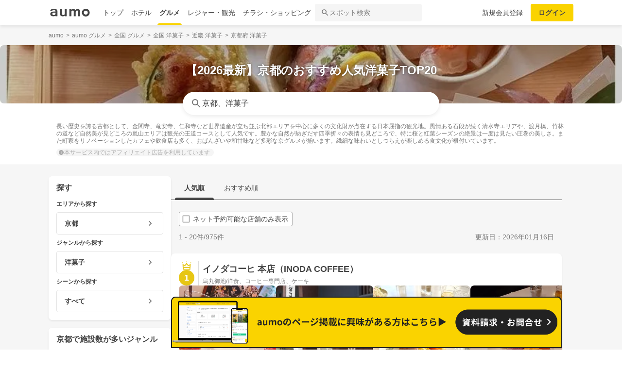

--- FILE ---
content_type: text/html; charset=utf-8
request_url: https://www.google.com/recaptcha/api2/aframe
body_size: 153
content:
<!DOCTYPE HTML><html><head><meta http-equiv="content-type" content="text/html; charset=UTF-8"></head><body><script nonce="xsI4CAXGSRxQYcg77uqlZg">/** Anti-fraud and anti-abuse applications only. See google.com/recaptcha */ try{var clients={'sodar':'https://pagead2.googlesyndication.com/pagead/sodar?'};window.addEventListener("message",function(a){try{if(a.source===window.parent){var b=JSON.parse(a.data);var c=clients[b['id']];if(c){var d=document.createElement('img');d.src=c+b['params']+'&rc='+(localStorage.getItem("rc::a")?sessionStorage.getItem("rc::b"):"");window.document.body.appendChild(d);sessionStorage.setItem("rc::e",parseInt(sessionStorage.getItem("rc::e")||0)+1);localStorage.setItem("rc::h",'1769665362039');}}}catch(b){}});window.parent.postMessage("_grecaptcha_ready", "*");}catch(b){}</script></body></html>

--- FILE ---
content_type: text/javascript
request_url: https://api.popin.cc/searchbox/gourmet_aumo_glossom.js
body_size: 5502
content:
/*! automatically generated; DO NOT CHANGE : 00:52:34 GMT+0800 (CST) !*/
var _pop=_pop||[];var _popIn5_config={};(function(){var o="[PR]オススメのお店・情報",d="PR:$MEDIA",b="Ads by";var e=function(i){var s=window.frameElement;if(!s||typeof s==="undefined"){return}s.width=window.parent.innerWidth;s.height=i.offsetHeight};var f={};f["collect.pc"]="#_popIn_recommend {         display : none ;     }     ._popIn_recommend_container {         display : none ;     } ";f["tile.mobile"]="#_popIn_recommend_div._popIn_recommend_container {         padding : 16px ;         margin : 0 ;         position : relative ;         font-family : 'Noto Sans' ;         background : #fff ;     }     #_popIn_recommend_div ._popIn_infinite_ad:empty {         display : none ;     }     #_popIn_recommend_div ._popIn_recommend_header {         font-size : 16px ;         font-weight : bold ;         height : 1em ;         line-height : 1 ;         color : #333333 ;         padding : 0 ;         margin : 0 0 10px ;     }     #_popIn_recommend_div ._popIn_recommend_articles {     }     #_popIn_recommend_div ul._popIn_infinite_page {         list-style : none ;         width : 100% ;         padding : 0 ;         margin : 0 ;         display : flex ;         flex-wrap : wrap ;         justify-content : space-between ;     }     #_popIn_recommend_div ul._popIn_infinite_page > li {         width : calc((100% - 15px) / 2) ;         display : inline-block ;         box-sizing : border-box ;         overflow : hidden ;         height : 200px ;         vertical-align : top ;         padding : 0 ;         margin : 0 0 16px ;         position : relative ;         box-shadow : 0 2px 4px 0 rgb(0 0 0 / 0.06) ;         border-radius : 8px ;     }     #_popIn_recommend_div ul > li._popIn_infinite_ad {         padding : 5px 0px ;         line-height : 1 ;         text-align : center ;         box-sizing : initial ;     }     #_popIn_recommend_div a._popIn_recommend_article {         display : inherit ;         transition : all 0.3s ease-in-out ;         width : 100% ;         height : auto ;         text-decoration : none !important ;     }     #_popIn_recommend_div ._popIn_recommend_art_title {         text-align : left ;         font-size : 12px ;         font-weight : bold ;         line-height : 16px ;         transition : inherit ;         padding : 0px ;         margin : 8px 12px 16px ;         text-decoration : none ;         color : #444444 ;         overflow : hidden ;         height : calc(16px * 3) ;         display : -webkit-box ;         -webkit-box-orient : vertical ;         -webkit-line-clamp : 3 ;     }     #_popIn_recommend_div ._popIn_recommend_art_media, #_popIn_recommend_div ._popIn_recommend_art_category {         display : inline ;         margin : 0 12px ;         font-size : 12px ;         line-height : 16px ;         font-weight : normal ;         overflow : hidden ;         color : #777777 ;         white-space : nowrap ;         max-width : 100% ;         text-overflow : ellipsis ;     }     #_popIn_recommend_div ._popIn_recommend_art_date {         display : none ;     }     #_popIn_recommend_div ._popIn_recommend_art_author {         display : none ;     }     #_popIn_recommend_div ._popIn_recommend_art_img {         width : 100% ;         margin : 0 ;         transition : inherit ;         height : auto ;         background : #f2f2f2 ;         position : relative ;     }     #_popIn_recommend_div ._popIn_recommend_art_img_inner {         position : relative ;         top : 0px ;         left : 0px ;         margin : 0px ;         transition : inherit ;         opacity : 0 ;         padding-bottom : 100px ;         width : 100% ;         height : auto ;         display : block ;         overflow : hidden ;         background-position : center ;         background-size : cover ;         background-repeat : no-repeat ;     }     #_popIn_recommend_div ._popIn_recommend_article.visible ._popIn_recommend_art_img_inner {         opacity : 1 ;     }     #_popIn_recommend_div ._popIn_recommend_article:hover > ._popIn_recommend_art_img {         opacity : 0.6 ;     }     #_popIn_recommend_div ._popIn_recommend_article:hover > ._popIn_recommend_art_title {         text-decoration : underline ;     }     #_popIn_recommend_div ._popIn_recommend_footer {         width : 100% ;         display : flex ;         margin : 0 ;         padding : 0 ;         background : transparent ;         justify-content : flex-end ;         position : relative ;     }     #_popIn_recommend_div a._popIn_recommend_credit {         display : inline-block ;         position : relative ;         font-size : 10px ;         text-decoration : none ;         color : #333 ;         cursor : text ;         opacity : 0.6 ;     }     #_popIn_recommend_div ._popIn_recommend_credit_image {         display : inline-block ;         width : 40px ;         height : 10px ;         margin : 2px 0 0 3px ;         background-image : url(//api.popin.cc/images/logo.png) ;         background-repeat : no-repeat ;         background-position : 0px 0px ;         background-size : 40px 20px ;         vertical-align : text-top ;     }     undefined ._popIn_recommend_art_img {         display : block ;         float : none ;         width : 100% ;         height : auto ;         border : none ;         margin : 0px auto 5px ;         text-align : center ;         overflow : hidden ;     }     undefined ._popIn_recommend_art_img_inner {         padding-bottom : 100px ;     }     undefined ._popIn_recommend_art_title {     }     undefined ._popIn_recommend_art_date, undefined ._popIn_recommend_art_category {     }     undefined ._popIn_recommend_art_media {     }     #_popIn_recommend_div ._popIn_infinite_video {         border-bottom : 1px solid #EEE ;     } ";f["ractangle.mobile"]="body {         margin : 0 ;     }     #_popIn_recommend_rectangle_div._popIn_recommend_container {         padding : 16px ;         margin : 0 ;         position : relative ;         font-family : 'Noto Sans' ;         background : #fff ;     }     #_popIn_recommend_rectangle_div ._popIn_infinite_ad:empty {         display : none ;     }     #_popIn_recommend_rectangle_div ._popIn_recommend_header {         font-size : 16px ;         font-weight : bold ;         height : 1em ;         line-height : 1 ;         color : #333333 ;         padding : 0 ;         margin : 0 0 10px ;     }     #_popIn_recommend_rectangle_div ._popIn_recommend_articles {     }     #_popIn_recommend_rectangle_div ul._popIn_infinite_page {         list-style : none ;         width : 100% ;         padding : 0 ;         margin : 0 ;         display : flex ;         flex-wrap : wrap ;         justify-content : space-between ;     }     #_popIn_recommend_rectangle_div ul._popIn_infinite_page > li {         display : block ;         width : 100% ;         padding : 16px 0 ;         margin : 0 ;         border-bottom : 1px solid #EEE ;         vertical-align : top ;         box-sizing : border-box ;         position : relative ;     }     #_popIn_recommend_rectangle_div ul > li._popIn_infinite_ad {         padding : 5px 0px ;         line-height : 1 ;         text-align : center ;         box-sizing : initial ;     }     #_popIn_recommend_rectangle_div a._popIn_recommend_article {         display : inherit ;         transition : all 0.3s ease-in-out ;         width : 100% ;         height : auto ;         text-decoration : none !important ;     }     #_popIn_recommend_rectangle_div ._popIn_recommend_art_title {         text-align : left ;         font-size : 14px ;         height : calc(20px * 2) ;         display : -webkit-box ;         -webkit-box-orient : vertical ;         -webkit-line-clamp : 2 ;         font-style : normal ;         font-weight : bold ;         line-height : 20px ;         transition : inherit ;         padding : 0px ;         margin : 0 ;         text-decoration : none ;         overflow : hidden ;         color : #444444 ;     }     #_popIn_recommend_rectangle_div ._popIn_recommend_art_media {         margin : 16px 0 0 ;         font-size : 12px ;         line-height : 16px ;         font-weight : normal ;         overflow : hidden ;         color : #777777 ;         white-space : nowrap ;         max-width : 100% ;         text-overflow : ellipsis ;     }     #_popIn_recommend_rectangle_div ._popIn_recommend_art_date, #_popIn_recommend_rectangle_div ._popIn_recommend_art_category {         display : none ;     }     #_popIn_recommend_rectangle_div ._popIn_recommend_art_author {         display : none ;     }     #_popIn_recommend_rectangle_div ._popIn_recommend_art_img {         width : 72px ;         margin : 0 ;         float : left ;         margin-right : 16px ;         transition : inherit ;         height : auto ;         overflow : hidden ;         border-radius : 4px ;         background : #f2f2f2 ;         position : relative ;     }     #_popIn_recommend_rectangle_div ._popIn_recommend_art_img_inner {         position : relative ;         top : 0px ;         left : 0px ;         margin : 0px ;         transition : inherit ;         opacity : 0 ;         padding-bottom : 100% ;         width : 100% ;         height : auto ;         display : block ;         overflow : hidden ;         background-position : center ;         background-size : cover ;         background-repeat : no-repeat ;     }     #_popIn_recommend_rectangle_div ._popIn_recommend_article.visible ._popIn_recommend_art_img_inner {         opacity : 1 ;     }     #_popIn_recommend_rectangle_div ._popIn_recommend_article:hover > ._popIn_recommend_art_img {         opacity : 0.6 ;     }     #_popIn_recommend_rectangle_div ._popIn_recommend_article:hover > ._popIn_recommend_art_title {         text-decoration : underline ;     }     #_popIn_recommend_rectangle_div ._popIn_recommend_footer {         width : 100% ;         display : flex ;         margin : 0 ;         padding : 0 ;         background : transparent ;         justify-content : flex-end ;         position : relative ;     }     #_popIn_recommend_rectangle_div a._popIn_recommend_credit {         display : inline-block ;         position : relative ;         font-size : 10px ;         text-decoration : none ;         color : #333 ;         cursor : text ;         opacity : 0.6 ;     }     #_popIn_recommend_rectangle_div ._popIn_recommend_credit_image {         display : inline-block ;         width : 40px ;         height : 10px ;         margin : 2px 0 0 3px ;         background-image : url(//api.popin.cc/images/logo.png) ;         background-repeat : no-repeat ;         background-position : 0px 0px ;         background-size : 40px 20px ;         vertical-align : text-top ;     }     #_popIn_recommend_rectangle_div ._popIn_infinite_video {         border-bottom : 1px solid #EEE ;     } ";var g={};var c={};if(typeof c.all==="undefined"){c.all={}}c.all["Read"]={mainNode:"#mainNode",readArticle:true};if(typeof c.pc==="undefined"){c.pc={}}c.pc["Discovery"]={adVideo:false,adEnable:true,load:"fast",agency:"popinag",templates:[{credit:"Recommended by",selector:"#_popIn_recommend",position:"AfterBegin",title:"",css:f["collect.pc"],type:["rand","related",0]},{abtestName:"",abtestRate:0,channelId:"sp_recommend",selector:"#_popIn_recommend",containerId:"_popIn_recommend_div",title:o,dateFormat:"YYYY年MM月DD日",delWord:"",delImage:"",notFoundImg:"",addQuery:"",displayUrlReplace:[],addTargetBlank:false,forceProcess:false,isClickHistory:true,isRandom:false,includeRules:[],excludeRules:[],infiniteSize:2,infinitePages:3,mediaFormat:"AD（$MEDIA）",css:f["tile.mobile"],isMultiple:false,imageInView:true,imageSize:160,credit:"Recommended by",type:["left",["left","ad",10],6],customEvents:{afterRender:e},adVideoInsertSelector:"._popIn_infinite_page",adVideoInsertPosition:"afterEnd"},{abtestName:"",abtestRate:0,channelId:"sp_rectangle",selector:"#_popIn_recommend_rectangle",containerId:"_popIn_recommend_rectangle_div",title:o,dateFormat:"YYYY年MM月DD日",delWord:"",delImage:"",notFoundImg:"",addQuery:"",displayUrlReplace:[],addTargetBlank:false,forceProcess:false,isClickHistory:true,isRandom:false,includeRules:[],excludeRules:[],infiniteSize:3,infinitePages:1,mediaFormat:d,css:f["ractangle.mobile"],isMultiple:false,imageInView:true,imageSize:160,credit:b,type:["left",["left","ad",10],6],customEvents:{afterRender:e},adVideoInsertSelector:"",adVideoInsertPosition:""}],apiUrlAdd:"&r_category=all",target:"https://popinad.cc/",apiUrl:location.protocol+"//jp.popin.cc/popin_discovery/recommend?mode=new&url=%target"};if(typeof c.mobile==="undefined"){c.mobile={}}c.mobile["Discovery"]={adVideo:false,adEnable:true,load:"fast",agency:"popinag",templates:[{abtestName:"",abtestRate:0,channelId:"sp_recommend",selector:"#_popIn_recommend",containerId:"_popIn_recommend_div",title:o,dateFormat:"YYYY年MM月DD日",delWord:"",delImage:"",notFoundImg:"",addQuery:"",displayUrlReplace:[],addTargetBlank:false,forceProcess:false,isClickHistory:true,isRandom:false,canInfiniteAds:true,adVideoInsertSelector:"._popIn_infinite_page",adVideoInsertPosition:"afterEnd",includeRules:[],excludeRules:[],infiniteSize:2,infinitePages:3,mediaFormat:"AD（$MEDIA）",css:f["tile.mobile"],isMultiple:false,imageInView:true,imageSize:160,credit:"Recommended by",type:["left",["left","ad",10],6],customEvents:{afterRender:e}},{abtestName:"",abtestRate:0,channelId:"sp_rectangle",selector:"#_popIn_recommend_rectangle",containerId:"_popIn_recommend_rectangle_div",title:o,dateFormat:"YYYY年MM月DD日",delWord:"",delImage:"",notFoundImg:"",addQuery:"",displayUrlReplace:[],addTargetBlank:false,forceProcess:false,isClickHistory:true,isRandom:false,canInfiniteAds:true,adVideoInsertSelector:"",adVideoInsertPosition:"",includeRules:[],excludeRules:[],infiniteSize:3,infinitePages:1,mediaFormat:d,css:f["ractangle.mobile"],isMultiple:false,imageInView:true,imageSize:160,credit:b,type:["left",["left","ad",10],6],customEvents:{afterRender:e}}],apiUrlAdd:"&r_category=all",target:"https://popinad.cc/",apiUrl:location.protocol+"//jp.popin.cc/popin_discovery/recommend?mode=new&url=%target"};var v="https://news.livedoor.com/topics/detail/16559560/";var j=["mobile-test","pc-test"];var h="jp.popin.cc";var m=window.location.protocol.indexOf("http")>-1?"https:":window.location.protocol;for(var r=0;r<j.length;++r){var k=j[r];if(typeof c[k]==="undefined"||typeof c[k].Discovery==="undefined"){continue}c[k].Discovery.apiUrl=m+"//"+h+"/popin_discovery/recommend?mode=new&url="+encodeURIComponent(v)+"&topn=50&agency=popinag"}var n={pid:"gourmet_aumo_glossom",urlReplace:[{"[?#].*":""}],media:"gourmet_aumo_glossom"};if(typeof Object.assign!=="function"){Object.defineProperty(Object,"assign",{value:function p(y){if(y===null){throw new TypeError("Cannot convert undefined or null to object")}var z=Object(y),w;for(var x=1,t=arguments.length;x<t;x++){w=arguments[x];if(w!==null){for(var s in w){if(Object.prototype.hasOwnProperty.call(w,s)){z[s]=w[s]}}}}return z},writable:true,configurable:true})}(function(t,F,I,w){if(typeof t.PopIn==="object"){return}var E={sendLog:function(J){this.majorMedia=w.media||J.media||location.host;var O=t.navigator,N=O.userAgent,M={user_agent:N,referrer:F.referrer,path:location.pathname,charset:(F.characterSet||F.charset||"-").toLowerCase(),language:O&&(O.language||(O.language||O.browserLanguage)||"-").toLowerCase(),color:t.screen?t.screen.colorDepth+"-bit":"-",title:F.title,url:location.href.split("#")[0],platform:O.platform,host:location.host,type:9,api_host:"jp.popin.cc",media:w.media||J.media||location.host,popin_version:8};var L=JSON.stringify(M);var P=["https://log.popin.cc/log","/popin_media","/discoverylogs","?data="+btoa(unescape(encodeURIComponent(L))),"&t="+new Date().getTime()].join("");var K=new Image();K.src=P},_onDefined:{},define:function(R,N){var J=R.split("."),O=this,L=(J.length-1),P,Q;for(var K=0;K<=L;K++){P=J[K];if(K===L){Q=O[P];if(((typeof N==="object")||(typeof N==="function"))&&((typeof Q==="object")||(typeof Q==="function"))){for(var M in Q){N[M]=Q[M]}}O[P]=N;this._triggerOnDefinedEvents(R)}O=O[P]}return O},createClass:function(Q,N,K,O){var J=Array.isArray(N),L=J?K:N,R=(J?O:K)||{};if(J===true){var P=new this.ModuleLoadObserver({length:N.length,onAllLoaded:this.createClass.bind(this,Q,L,R)});this._registerSameOnDefineEventToMultiplePaths(N,P.update.bind(P));return}if(this._hasParent(Q)===false){this.registerOnDefineEvent(this._getParentName(Q),this.createClass.bind(this,Q,L,R));return}var M=function(){return L.apply(this,arguments)};M.prototype=Object.create(R);M.prototype.constructor=M;return this.define(Q,M)},inherit:function(R,K,L,O){L=L||function(){};O=O||{};var J=this.inherit.bind(this,R,K,L,O);if(this._hasParent(R)===false){this.registerOnDefineEvent(this._getParentName(R),J);return false}var N=(typeof K==="string")?this._getModule(K):K;if(typeof N==="undefined"){this.registerOnDefineEvent(K,J);return false}var M=function(){N.apply(this,arguments);return L.apply(this,arguments)};M.prototype=Object.create(N.prototype,{constructor:{value:M}});var Q=M.prototype;for(var P in O){Q[P]=O[P]}return this.define(R,M)},defineProvisionalClass:function(N,K){K=(typeof K==="string")?[K]:[];var L={},O=this.ProvisionalClass;for(var M=0,J=K.length;M<J;M++){L[K[M]]=O.prototype.$public}this.inherit(N,O,undefined,L);this.registerOnDefineEvent(N,this._setupIfStorageExists.bind(this,N,K))},_triggerOnDefinedEvents:function(M){var K=this._onDefined[M];if(Array.isArray(K)===false){return}for(var L=0,J=K.length;L<J;L++){K[L]()}delete this._onDefined[M]},_hasParent:function(M){var K=this,L=M.split("."),O=(L.length-1),N;for(var J=0;J<O;J++){N=K[L[J]];if(typeof N==="undefined"){return false}K=N}return true},_getModule:function(O){var N=O.split("."),M=this,L;for(var K=0,J=N.length;K<J;K++){L=N[K];M=M[L];if((typeof M==="undefined")){break}}return M},registerOnDefineEvent:function(O,N){var M=this._getModule(O),L=(typeof M!=="undefined")&&!((typeof M==="function")&&(M.prototype instanceof this.ProvisionalClass===true));if(L===true){return N()}var K=this._onDefined;if(Array.isArray(K[O])===false){K[O]=[]}var J=K[O];if(J.indexOf(N)===-1){J.push(N)}},_registerSameOnDefineEventToMultiplePaths:function(M,L){for(var K=0,J=M.length;K<J;K++){this.registerOnDefineEvent(M[K],L)}},_getParentName:function(J){var K=J.split(".");K.pop();return K.join(".")},_setupIfStorageExists:function(S,Q){var M=this._getModule(S),N=M.$storage||[],R;for(var L=0,O=N.length;L<O;L++){R=new M(N[L]);for(var K=0,J=Q.length;K<J;K++){R[Q[K]]()}}for(var P in M){if(/^\$/.test(P)===true){delete M[P]}}}};E.createClass("ModuleLoadObserver",function(J){J=J||{};this.length=J.length;this.onAllLoaded=J.onAllLoaded;this.count=0},{update:function(){this.count++;if((this.length===this.count)&&(typeof this.onAllLoaded==="function")){this.onAllLoaded()}}});E.createClass("ProvisionalClass",function(){this.args=(arguments.length===1)?arguments[0]:Array.apply(null,arguments);var J=this.constructor;if(typeof J.$instance!=="undefined"){return J.$instance}J.$storage=[];J.$instance=this},{$public:function(){this.constructor.$storage.push(this.args)}});var y=(function(J){return/(tablet|ipad|playbook|silk)|(?!.*android.?_).*(?=android(?!.*mobile))/i.test(J)?"tablet":/Android|webOS|iPhone|iPod|BlackBerry|Windows Phone/i.test(J)?"mobile":"pc"}(t.navigator.userAgent)),A=(y==="mobile")?"mobile":"pc";var z={VERSION:8,PROTOCOL:/^https:/.test(t.location.href)?"https:":"http:",DEVICE:A,JSONP_REQUEST_CALLBACK:"popInRequestCallBack",RETRY_INTERVAL:100};for(var H in z){Object.defineProperty(E,H,{value:z[H],writable:false})}E.defineProvisionalClass("Discovery","setup");E.defineProvisionalClass("Read","setup");t.PopIn=E;if((typeof window.performance!=="undefined")&&(typeof window.performance.getEntries==="function")){t.PopIn.__PERFORMANCE_DISCOVERY_INIT__=window.performance.now()}var G=E.PROTOCOL+"//api.popin.cc/lib8-lightweight/",x={DISCOVERY:G+"popIn-discovery-8.min.js",READ:G+"popIn-read-8.min.js",COMMON:G+"popIn-common-8.min.js"};var C={execute:function(M,O,K){var L=E,N=this._getDiscoveryConfig(M,K),Q=this._getReadConfig(M,K),S=(typeof N==="object"),R=(typeof Q==="object");E.sendLog(N);if(S===true){var P=new L.Discovery(Object.assign(N,O));P.setup()}if(R===true){if(S===true){this._copyParametersFromDiscoveryConfig(Q,N);Q.needRecommendInformation=true}var J=new L.Read(Object.assign(Q,O));J.setup()}return{Common:(S||R),Discovery:S,Read:R}},_copyParametersFromDiscoveryConfig:function(K,J){K.media=K.media||J.media;K.apiUrl=K.apiUrl||J.apiUrl},_getDiscoveryConfig:function(N,K){var M=/popintest=true/.test(t.location.href),J=K+(M?"-test":""),L=N[J];return(typeof L==="object")?L.Discovery:undefined},_getReadConfig:function(K,J){return(K.all&&K.all.Read)?K.all.Read:(K[J]&&K[J].Read)?K[J].Read:undefined}};var s=C.execute(I,w,A),D=F.createDocumentFragment(),B;for(var i in s){if(s[i]===true){B=F.createElement("script");B.charset="utf-8";B.async=true;B.src=x[i.toUpperCase()];D.appendChild(B)}}F.getElementsByTagName("head")[0].appendChild(D)}(window,document,c,n));var q=c.pc||c["pc-test"]||c.mobile||c["mobile-test"]||"";window.PopIn.apiUrl=q?q.Discovery.apiUrl:"";return;var u=function(t){var s=[];s.push("all-test");var x=PopIn5.$F.isMobileDevice()?"mobile":"pc";if(location.href.indexOf("popintest=true")>0){s.push(x+"-test")}s.push(x);s.push("all");for(var w=0;w<s.length;w++){var y=s[w];if(PopIn5.$F.notEmpty(c[y])&&PopIn5.$F.notEmpty(c[y][t])){return c[y][t]}}return false};if(typeof _popIn5_config["*"]==="undefined"){_popIn5_config["*"]=n}if(typeof _popIn5_config.Discovery==="undefined"){_popIn5_config.Discovery=function(){return u("Discovery")}}if(typeof _popIn5_config.Read==="undefined"){_popIn5_config.Read=function(){return u("Read")}}var a=document.createElement("script");a.type="text/javascript";a.charset="utf-8";a.async=true;a.src=window.location.protocol+"//api.popin.cc/popin_discovery5-min.js";var l=document.getElementsByTagName("script")[0];l.parentNode.insertBefore(a,l)})();

--- FILE ---
content_type: application/javascript
request_url: https://travel-frontend-assets.aumo.jp/dist/client/4f7bcbb.js
body_size: 690
content:
(window.webpackJsonp=window.webpackJsonp||[]).push([[146],{892:function(A,B){A.exports="[data-uri]"}}]);

--- FILE ---
content_type: application/javascript; charset=utf-8;
request_url: https://dalc.valuecommerce.com/vcid?_s=https%3A%2F%2Fgourmet.aumo.jp%2Fprefectures%2F26%2Fcategories%2Fb78
body_size: 176
content:
vc_id_callback({"vcid":"5MEvBxF5P9tHHdSldphrwPmMHkYXRTkSgATWmv9Thf_U2lyia3Nbn7DiAm3ZQUSDZkzrKraHOGU","vcpub":"0.333702","t":"697af34f"})

--- FILE ---
content_type: application/javascript; charset=utf-8
request_url: https://fundingchoicesmessages.google.com/f/AGSKWxULdmYR6Sh9B6pYaiXAeMZeHV7-1pWIanZ7vsU7SOclVO76ygiFEHxKM6Y047G_8eDEHAz0KarA0kGVUV0Mfyhjvglt8jzd4cBnBKAzUOBkfcjRHSDrWq2gSztVWSZJzkSqWEbPskPMx9wyrrDhT12XqNox7edvU_Vk55aMF3-eDkKlsFg1RTp4sGRZ/_/betrad.js/s_ad.aspx?/adsrotate1right./getfeaturedadsforshow._slider_ad.
body_size: -1284
content:
window['0cadfc0b-b34d-44c6-b5da-5b42bba813e9'] = true;